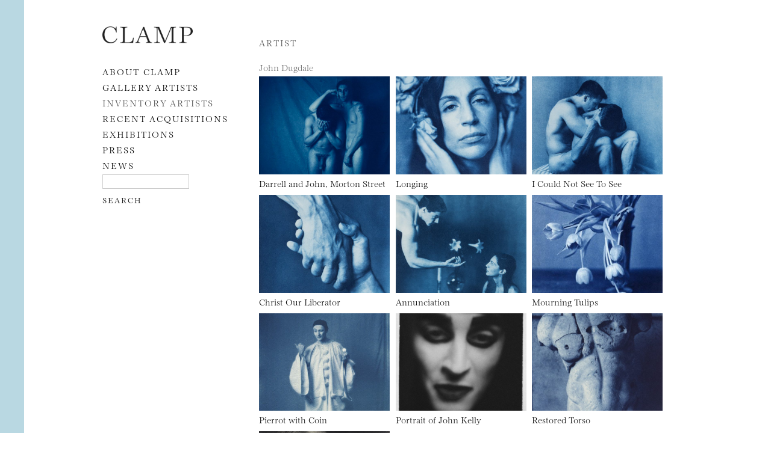

--- FILE ---
content_type: text/html; charset=UTF-8
request_url: https://clampart.com/2012/02/john-dugdale-b-1960/
body_size: 10492
content:
<!DOCTYPE html>
<!--[if IE 6]>
<html id="ie6" lang="en-US">
<![endif]-->
<!--[if IE 7]>
<html id="ie7" lang="en-US">
<![endif]-->
<!--[if IE 8]>
<html id="ie8" lang="en-US">
<![endif]-->
<!--[if !(IE 6) | !(IE 7) | !(IE 8)  ]><!-->
<html lang="en-US">
<!--<![endif]-->
<head>
<meta charset="UTF-8" />
<meta name="viewport" content="width=device-width, initial-scale=1.0">
<meta name="google-site-verification" content="qMBCAd8Z1aCWTlLIAUiDuX43ryd63EvThSncXasDwhc" />
<title>John Dugdale | CLAMP</title>
<meta name="description" content="John Dugdale (b. 1960) has received world acclaim over the past few decades for his intimate, exquisitely sensitive photographs rendered in a variety " /><link rel="profile" href="http://gmpg.org/xfn/11" />
<link rel="shortcut icon" href="https://clampart.com/wp-content/themes/clampart2011/images/favico.ico" type="image/x-icon" />
<!-- fonts.com type embed -->
<!--<link type="text/css" rel="stylesheet" href="//fast.fonts.net/cssapi/ccc67bc6-046a-401f-bc7c-d1c615bd886c.css"/>-->
<!-- <script type="text/javascript" src="//fast.fonts.net/jsapi/ccc67bc6-046a-401f-bc7c-d1c615bd886c.js"></script> -->
<link rel="stylesheet" type="text/css" media="all" href="https://clampart.com/wp-content/themes/clampart2011/style.css" />
<link rel="stylesheet" type="text/css" media="all" href="https://clampart.com/wp-content/themes/clampart2011/style-new-1731949617.css" />
<link rel="stylesheet" type="text/css" media="all" href="https://clampart.com/wp-content/themes/clampart2011/swiper.min.css" />
<link rel="pingback" href="https://clampart.com/xmlrpc.php" />
<!--[if lt IE 9]>
<script src="https://clampart.com/wp-content/themes/clampart2011/js/html5.js" type="text/javascript"></script>
<![endif]-->
<script type="text/javascript" src="https://clampart.com/wp-content/themes/clampart2011/js/jquery-3.6.0.min.js"></script>
<script type="text/javascript" src="https://clampart.com/wp-content/themes/clampart2011/js/bigflannel.layout.1659378920.js"></script>
<script type="text/javascript" src="https://clampart.com/wp-content/themes/clampart2011/js/swiper.min.js"></script>
<script type="text/javascript" language="Javascript">
	jQuery(document).ready(function() {
		layoutConstructor();
	});
</script>
<meta property="og:site_name" content="CLAMP" /><meta property="og:type" content="website" /><meta property="og:title" content="John Dugdale" /><meta property="og:description" content="John Dugdale (b. 1960) has received world acclaim over the past few decades for his intimate, exquisitely sensitive photographs rendered in a variety of 19th-century printing processes that utilize the sun rather than electric means to transfer image to paper. Beginning as a successful commercial photographer, Dugdale turned solely to personal work after a life-altering stroke in 1993. Surviving a seven-month hospitalization during which he faced a battery of AIDS-related illnesses, a retinal infection ultimately left the artist nearly blind with only fifteen-percent peripheral vision in a single eye. Rather than feeling defeated by such an experience, the artist learned that accepting his impairment opened doorways to vast new opportunities. Dugdale’s images reveal a vision surpassing physical limitations." /><meta name="description" content="John Dugdale (b. 1960) has received world acclaim over the past few decades for his intimate, exquisitely sensitive photographs rendered in a variety of 19th-century printing processes that utilize the sun rather than electric means to transfer image to paper. Beginning as a successful commercial photographer, Dugdale turned solely to personal work after a life-altering stroke in 1993. Surviving a seven-month hospitalization during which he faced a battery of AIDS-related illnesses, a retinal infection ultimately left the artist nearly blind with only fifteen-percent peripheral vision in a single eye. Rather than feeling defeated by such an experience, the artist learned that accepting his impairment opened doorways to vast new opportunities. Dugdale’s images reveal a vision surpassing physical limitations." /><meta property="og:url" content="https://clampart.com/2012/02/john-dugdale-b-1960/" /><meta name="twitter:title" content="John Dugdale" /><meta name="twitter:description" content="John Dugdale (b. 1960) has received world acclaim over the past few decades for his intimate, exquisitely sensitive photographs rendered in a variety of 19th-century printing processes that utilize the sun rather than electric means to transfer image to paper. Beginning as a successful commercial photographer, Dugdale turned solely to personal work after a life-altering stroke in 1993. Surviving a seven-month hospitalization during which he faced a battery of AIDS-related illnesses, a retinal infection ultimately left the artist nearly blind with only fifteen-percent peripheral vision in a single eye. Rather than feeling defeated by such an experience, the artist learned that accepting his impairment opened doorways to vast new opportunities. Dugdale’s images reveal a vision surpassing physical limitations." /><meta property="og:image" content="https://clampart.com/wp-content/uploads/2013/12/Dugdale_They-have-left-us-443x550.jpg" /><meta property="og:image:width" content="443" /><meta property="og:image:height" content="550" /><meta name="twitter:image" content="https://clampart.com/wp-content/uploads/2013/12/Dugdale_They-have-left-us-443x550.jpg"><meta name="twitter:card" content="summary_large_image" /><meta name="twitter:site" content="@clampart" /><meta name="twitter:creator" content="@clampart" /><!-- schema for SEO -->
<script type="application/ld+json">
{
  "@context": "https://schema.org",
  "@type": "ArtGallery",
  "name": "ClampArt",
  "url": "https://clampart.com",
  "telephone": "(646) 230-0020",
  "email": "info@clampart.com",
  "description": "ClampArt represents a wide range of emerging and mid-career artists of all media with a specialization in photography. The gallery carries a large selection of modern and contemporary paintings, prints, and photographs from the early 20th century to the present.",
  "foundingDate": "2000",
  "address": {
    "@type": "PostalAddress",
    "streetAddress": "247 W 29th St",
    "addressLocality": "New York",
    "addressRegion": "NY",
    "postalCode": "10001",
    "addressCountry": "US"
  },
  "openingHoursSpecification": [
    {
      "@type": "OpeningHoursSpecification",
      "dayOfWeek": [
        "Saturday",
        "Tuesday",
        "Wednesday",
        "Thursday",
        "Friday"
      ],
      "opens": "10:00",
      "closes": "18:00"
    }
  ]
}
</script>

<meta name='robots' content='max-image-preview:large' />
<link rel='dns-prefetch' href='//www.googletagmanager.com' />
<link rel='dns-prefetch' href='//v0.wordpress.com' />
<link rel="alternate" type="application/rss+xml" title="CLAMP &raquo; Feed" href="https://clampart.com/feed/" />
<link rel="alternate" type="application/rss+xml" title="CLAMP &raquo; Comments Feed" href="https://clampart.com/comments/feed/" />
<link rel="alternate" title="oEmbed (JSON)" type="application/json+oembed" href="https://clampart.com/wp-json/oembed/1.0/embed?url=https%3A%2F%2Fclampart.com%2F2012%2F02%2Fjohn-dugdale-b-1960%2F" />
<link rel="alternate" title="oEmbed (XML)" type="text/xml+oembed" href="https://clampart.com/wp-json/oembed/1.0/embed?url=https%3A%2F%2Fclampart.com%2F2012%2F02%2Fjohn-dugdale-b-1960%2F&#038;format=xml" />
<style id='wp-img-auto-sizes-contain-inline-css' type='text/css'>
img:is([sizes=auto i],[sizes^="auto," i]){contain-intrinsic-size:3000px 1500px}
/*# sourceURL=wp-img-auto-sizes-contain-inline-css */
</style>
<style id='wp-emoji-styles-inline-css' type='text/css'>

	img.wp-smiley, img.emoji {
		display: inline !important;
		border: none !important;
		box-shadow: none !important;
		height: 1em !important;
		width: 1em !important;
		margin: 0 0.07em !important;
		vertical-align: -0.1em !important;
		background: none !important;
		padding: 0 !important;
	}
/*# sourceURL=wp-emoji-styles-inline-css */
</style>
<style id='classic-theme-styles-inline-css' type='text/css'>
/*! This file is auto-generated */
.wp-block-button__link{color:#fff;background-color:#32373c;border-radius:9999px;box-shadow:none;text-decoration:none;padding:calc(.667em + 2px) calc(1.333em + 2px);font-size:1.125em}.wp-block-file__button{background:#32373c;color:#fff;text-decoration:none}
/*# sourceURL=/wp-includes/css/classic-themes.min.css */
</style>
<link rel='stylesheet' id='wp-pagenavi-css' href='https://clampart.com/wp-content/plugins/wp-pagenavi/pagenavi-css.css?ver=2.70' type='text/css' media='all' />

<!-- Google tag (gtag.js) snippet added by Site Kit -->
<!-- Google Analytics snippet added by Site Kit -->
<script type="text/javascript" src="https://www.googletagmanager.com/gtag/js?id=GT-MBHW9FM" id="google_gtagjs-js" async></script>
<script type="text/javascript" id="google_gtagjs-js-after">
/* <![CDATA[ */
window.dataLayer = window.dataLayer || [];function gtag(){dataLayer.push(arguments);}
gtag("set","linker",{"domains":["clampart.com"]});
gtag("js", new Date());
gtag("set", "developer_id.dZTNiMT", true);
gtag("config", "GT-MBHW9FM");
 window._googlesitekit = window._googlesitekit || {}; window._googlesitekit.throttledEvents = []; window._googlesitekit.gtagEvent = (name, data) => { var key = JSON.stringify( { name, data } ); if ( !! window._googlesitekit.throttledEvents[ key ] ) { return; } window._googlesitekit.throttledEvents[ key ] = true; setTimeout( () => { delete window._googlesitekit.throttledEvents[ key ]; }, 5 ); gtag( "event", name, { ...data, event_source: "site-kit" } ); }; 
//# sourceURL=google_gtagjs-js-after
/* ]]> */
</script>
<link rel="https://api.w.org/" href="https://clampart.com/wp-json/" /><link rel="alternate" title="JSON" type="application/json" href="https://clampart.com/wp-json/wp/v2/posts/1559" /><link rel="EditURI" type="application/rsd+xml" title="RSD" href="https://clampart.com/xmlrpc.php?rsd" />
<meta name="generator" content="WordPress 6.9" />
<link rel="canonical" href="https://clampart.com/2012/02/john-dugdale-b-1960/" />
<link rel='shortlink' href='https://clampart.com/?p=1559' />
<meta name="generator" content="Site Kit by Google 1.168.0" /><link rel="icon" href="https://clampart.com/wp-content/uploads/2022/08/favicon.png" sizes="32x32" />
<link rel="icon" href="https://clampart.com/wp-content/uploads/2022/08/favicon.png" sizes="192x192" />
<link rel="apple-touch-icon" href="https://clampart.com/wp-content/uploads/2022/08/favicon.png" />
<meta name="msapplication-TileImage" content="https://clampart.com/wp-content/uploads/2022/08/favicon.png" />
		<style type="text/css" id="wp-custom-css">
			.swiper-container {
	width: 100% !important;
}		</style>
		<style id='global-styles-inline-css' type='text/css'>
:root{--wp--preset--aspect-ratio--square: 1;--wp--preset--aspect-ratio--4-3: 4/3;--wp--preset--aspect-ratio--3-4: 3/4;--wp--preset--aspect-ratio--3-2: 3/2;--wp--preset--aspect-ratio--2-3: 2/3;--wp--preset--aspect-ratio--16-9: 16/9;--wp--preset--aspect-ratio--9-16: 9/16;--wp--preset--color--black: #000000;--wp--preset--color--cyan-bluish-gray: #abb8c3;--wp--preset--color--white: #ffffff;--wp--preset--color--pale-pink: #f78da7;--wp--preset--color--vivid-red: #cf2e2e;--wp--preset--color--luminous-vivid-orange: #ff6900;--wp--preset--color--luminous-vivid-amber: #fcb900;--wp--preset--color--light-green-cyan: #7bdcb5;--wp--preset--color--vivid-green-cyan: #00d084;--wp--preset--color--pale-cyan-blue: #8ed1fc;--wp--preset--color--vivid-cyan-blue: #0693e3;--wp--preset--color--vivid-purple: #9b51e0;--wp--preset--gradient--vivid-cyan-blue-to-vivid-purple: linear-gradient(135deg,rgb(6,147,227) 0%,rgb(155,81,224) 100%);--wp--preset--gradient--light-green-cyan-to-vivid-green-cyan: linear-gradient(135deg,rgb(122,220,180) 0%,rgb(0,208,130) 100%);--wp--preset--gradient--luminous-vivid-amber-to-luminous-vivid-orange: linear-gradient(135deg,rgb(252,185,0) 0%,rgb(255,105,0) 100%);--wp--preset--gradient--luminous-vivid-orange-to-vivid-red: linear-gradient(135deg,rgb(255,105,0) 0%,rgb(207,46,46) 100%);--wp--preset--gradient--very-light-gray-to-cyan-bluish-gray: linear-gradient(135deg,rgb(238,238,238) 0%,rgb(169,184,195) 100%);--wp--preset--gradient--cool-to-warm-spectrum: linear-gradient(135deg,rgb(74,234,220) 0%,rgb(151,120,209) 20%,rgb(207,42,186) 40%,rgb(238,44,130) 60%,rgb(251,105,98) 80%,rgb(254,248,76) 100%);--wp--preset--gradient--blush-light-purple: linear-gradient(135deg,rgb(255,206,236) 0%,rgb(152,150,240) 100%);--wp--preset--gradient--blush-bordeaux: linear-gradient(135deg,rgb(254,205,165) 0%,rgb(254,45,45) 50%,rgb(107,0,62) 100%);--wp--preset--gradient--luminous-dusk: linear-gradient(135deg,rgb(255,203,112) 0%,rgb(199,81,192) 50%,rgb(65,88,208) 100%);--wp--preset--gradient--pale-ocean: linear-gradient(135deg,rgb(255,245,203) 0%,rgb(182,227,212) 50%,rgb(51,167,181) 100%);--wp--preset--gradient--electric-grass: linear-gradient(135deg,rgb(202,248,128) 0%,rgb(113,206,126) 100%);--wp--preset--gradient--midnight: linear-gradient(135deg,rgb(2,3,129) 0%,rgb(40,116,252) 100%);--wp--preset--font-size--small: 13px;--wp--preset--font-size--medium: 20px;--wp--preset--font-size--large: 36px;--wp--preset--font-size--x-large: 42px;--wp--preset--spacing--20: 0.44rem;--wp--preset--spacing--30: 0.67rem;--wp--preset--spacing--40: 1rem;--wp--preset--spacing--50: 1.5rem;--wp--preset--spacing--60: 2.25rem;--wp--preset--spacing--70: 3.38rem;--wp--preset--spacing--80: 5.06rem;--wp--preset--shadow--natural: 6px 6px 9px rgba(0, 0, 0, 0.2);--wp--preset--shadow--deep: 12px 12px 50px rgba(0, 0, 0, 0.4);--wp--preset--shadow--sharp: 6px 6px 0px rgba(0, 0, 0, 0.2);--wp--preset--shadow--outlined: 6px 6px 0px -3px rgb(255, 255, 255), 6px 6px rgb(0, 0, 0);--wp--preset--shadow--crisp: 6px 6px 0px rgb(0, 0, 0);}:where(.is-layout-flex){gap: 0.5em;}:where(.is-layout-grid){gap: 0.5em;}body .is-layout-flex{display: flex;}.is-layout-flex{flex-wrap: wrap;align-items: center;}.is-layout-flex > :is(*, div){margin: 0;}body .is-layout-grid{display: grid;}.is-layout-grid > :is(*, div){margin: 0;}:where(.wp-block-columns.is-layout-flex){gap: 2em;}:where(.wp-block-columns.is-layout-grid){gap: 2em;}:where(.wp-block-post-template.is-layout-flex){gap: 1.25em;}:where(.wp-block-post-template.is-layout-grid){gap: 1.25em;}.has-black-color{color: var(--wp--preset--color--black) !important;}.has-cyan-bluish-gray-color{color: var(--wp--preset--color--cyan-bluish-gray) !important;}.has-white-color{color: var(--wp--preset--color--white) !important;}.has-pale-pink-color{color: var(--wp--preset--color--pale-pink) !important;}.has-vivid-red-color{color: var(--wp--preset--color--vivid-red) !important;}.has-luminous-vivid-orange-color{color: var(--wp--preset--color--luminous-vivid-orange) !important;}.has-luminous-vivid-amber-color{color: var(--wp--preset--color--luminous-vivid-amber) !important;}.has-light-green-cyan-color{color: var(--wp--preset--color--light-green-cyan) !important;}.has-vivid-green-cyan-color{color: var(--wp--preset--color--vivid-green-cyan) !important;}.has-pale-cyan-blue-color{color: var(--wp--preset--color--pale-cyan-blue) !important;}.has-vivid-cyan-blue-color{color: var(--wp--preset--color--vivid-cyan-blue) !important;}.has-vivid-purple-color{color: var(--wp--preset--color--vivid-purple) !important;}.has-black-background-color{background-color: var(--wp--preset--color--black) !important;}.has-cyan-bluish-gray-background-color{background-color: var(--wp--preset--color--cyan-bluish-gray) !important;}.has-white-background-color{background-color: var(--wp--preset--color--white) !important;}.has-pale-pink-background-color{background-color: var(--wp--preset--color--pale-pink) !important;}.has-vivid-red-background-color{background-color: var(--wp--preset--color--vivid-red) !important;}.has-luminous-vivid-orange-background-color{background-color: var(--wp--preset--color--luminous-vivid-orange) !important;}.has-luminous-vivid-amber-background-color{background-color: var(--wp--preset--color--luminous-vivid-amber) !important;}.has-light-green-cyan-background-color{background-color: var(--wp--preset--color--light-green-cyan) !important;}.has-vivid-green-cyan-background-color{background-color: var(--wp--preset--color--vivid-green-cyan) !important;}.has-pale-cyan-blue-background-color{background-color: var(--wp--preset--color--pale-cyan-blue) !important;}.has-vivid-cyan-blue-background-color{background-color: var(--wp--preset--color--vivid-cyan-blue) !important;}.has-vivid-purple-background-color{background-color: var(--wp--preset--color--vivid-purple) !important;}.has-black-border-color{border-color: var(--wp--preset--color--black) !important;}.has-cyan-bluish-gray-border-color{border-color: var(--wp--preset--color--cyan-bluish-gray) !important;}.has-white-border-color{border-color: var(--wp--preset--color--white) !important;}.has-pale-pink-border-color{border-color: var(--wp--preset--color--pale-pink) !important;}.has-vivid-red-border-color{border-color: var(--wp--preset--color--vivid-red) !important;}.has-luminous-vivid-orange-border-color{border-color: var(--wp--preset--color--luminous-vivid-orange) !important;}.has-luminous-vivid-amber-border-color{border-color: var(--wp--preset--color--luminous-vivid-amber) !important;}.has-light-green-cyan-border-color{border-color: var(--wp--preset--color--light-green-cyan) !important;}.has-vivid-green-cyan-border-color{border-color: var(--wp--preset--color--vivid-green-cyan) !important;}.has-pale-cyan-blue-border-color{border-color: var(--wp--preset--color--pale-cyan-blue) !important;}.has-vivid-cyan-blue-border-color{border-color: var(--wp--preset--color--vivid-cyan-blue) !important;}.has-vivid-purple-border-color{border-color: var(--wp--preset--color--vivid-purple) !important;}.has-vivid-cyan-blue-to-vivid-purple-gradient-background{background: var(--wp--preset--gradient--vivid-cyan-blue-to-vivid-purple) !important;}.has-light-green-cyan-to-vivid-green-cyan-gradient-background{background: var(--wp--preset--gradient--light-green-cyan-to-vivid-green-cyan) !important;}.has-luminous-vivid-amber-to-luminous-vivid-orange-gradient-background{background: var(--wp--preset--gradient--luminous-vivid-amber-to-luminous-vivid-orange) !important;}.has-luminous-vivid-orange-to-vivid-red-gradient-background{background: var(--wp--preset--gradient--luminous-vivid-orange-to-vivid-red) !important;}.has-very-light-gray-to-cyan-bluish-gray-gradient-background{background: var(--wp--preset--gradient--very-light-gray-to-cyan-bluish-gray) !important;}.has-cool-to-warm-spectrum-gradient-background{background: var(--wp--preset--gradient--cool-to-warm-spectrum) !important;}.has-blush-light-purple-gradient-background{background: var(--wp--preset--gradient--blush-light-purple) !important;}.has-blush-bordeaux-gradient-background{background: var(--wp--preset--gradient--blush-bordeaux) !important;}.has-luminous-dusk-gradient-background{background: var(--wp--preset--gradient--luminous-dusk) !important;}.has-pale-ocean-gradient-background{background: var(--wp--preset--gradient--pale-ocean) !important;}.has-electric-grass-gradient-background{background: var(--wp--preset--gradient--electric-grass) !important;}.has-midnight-gradient-background{background: var(--wp--preset--gradient--midnight) !important;}.has-small-font-size{font-size: var(--wp--preset--font-size--small) !important;}.has-medium-font-size{font-size: var(--wp--preset--font-size--medium) !important;}.has-large-font-size{font-size: var(--wp--preset--font-size--large) !important;}.has-x-large-font-size{font-size: var(--wp--preset--font-size--x-large) !important;}
/*# sourceURL=global-styles-inline-css */
</style>
</head>

<body class="wp-singular post-template-default single single-post postid-1559 single-format-standard wp-theme-clampart2011">

<div id="left-line"></div>
<!--- <div id="right-line"></div> -->

<div id="page" class="hfeed">

	<a class="skip-link screen-reader-text" href="#content">Skip to content</a>

	<div id="main">

	<div id="secondary" class="widget-area">

		<header id="branding">
			<div id="nav-icon">
				<img alt="navigation" src="https://clampart.com/wp-content/themes/clampart2011/images/bars.svg" width="1536" height="1280" />
			</div>
							<hgroup>
					<a href="https://clampart.com/" title="CLAMP" rel="home"><img id="logo-image-header" src="https://clampart.com/wp-content/themes/clampart2011/images/Clamp_Logo_Black-2022-800.png" alt="ClampArt" width="800" height="150" /></a>
				</hgroup>
						<nav id="access" aria-label="Main Navigation">
				<div class="menu-main-menu-01-container"><ul id="menu-main-menu-01" class="menu"><li id="menu-item-88" class="menu-item menu-item-type-post_type menu-item-object-page menu-item-88"><a href="https://clampart.com/about/">About CLAMP</a></li>
<li id="menu-item-57326" class="menu-item menu-item-type-taxonomy menu-item-object-category menu-item-57326"><a href="https://clampart.com/category/type/artists/gallery-artist/">Gallery Artists</a></li>
<li id="menu-item-57327" class="menu-item menu-item-type-taxonomy menu-item-object-category current-post-ancestor current-menu-parent current-post-parent menu-item-57327"><a href="https://clampart.com/category/type/artists/artist-in-inventory/">Inventory Artists</a></li>
<li id="menu-item-98545" class="menu-item menu-item-type-taxonomy menu-item-object-category menu-item-98545"><a href="https://clampart.com/category/type/artwork/inventory/">RECENT ACQUISITIONS</a></li>
<li id="menu-item-344" class="menu-item menu-item-type-taxonomy menu-item-object-category menu-item-344"><a href="https://clampart.com/category/type/exhibitions/">EXHIBITIONS</a></li>
<li id="menu-item-346" class="menu-item menu-item-type-taxonomy menu-item-object-category menu-item-346"><a href="https://clampart.com/category/type/press/">PRESS</a></li>
<li id="menu-item-345" class="menu-item menu-item-type-taxonomy menu-item-object-category menu-item-345"><a href="https://clampart.com/category/type/blog/">NEWS</a></li>
</ul></div>				<aside id="text-2" class="widget widget_text">			<div class="textwidget"><form role="search" method="get" id="searchform" action="https://clampart.com" >
<div>
<label for="s">
        <span class="screen-reader-text">Search</span>
</label>
<input type="text" value="" name="s" id="s" /><br />
<input type="submit" id="searchsubmit" value="Search" />
</div>
</form>
</div>
		</aside>			</nav><!-- #access -->
		</header><!-- #branding -->

		
	</div><!-- #secondary .widget-area -->

    <script type="text/javascript" language="Javascript">
      jQuery(document).ready(function() {
        //console.log ('document ready');
        // set up swiper
        var imageSwiper;
        var hash = window.location.hash;
        var hashNumber;
        var swiperPosition;
        var popstateStatus = false;
        //console.log ('current hash ' + hash);
        setUpSwiper();
        if (hash == '#thumbnails') {
          //console.log ('url already #thumbnails');
        } else if (hash.substr(1).length > 0) {
          //console.log ('url a point in slideshow');
          jQuery('.thumbnail-container').css('display','none');
          jQuery('.swiper-container, .back-to-thumbnails').css('display','block');
          imageSwiper.update();
          imageSwiper.slideTo(Number(hash.substr(1)));
          history.pushState(null, null, '#' + Number(hash.substr(1)));
        } else {
          //console.log ('url nothing adding #thumbnails');
          history.replaceState(null, null, '#thumbnails');
        }
        function setUpSwiper () {
          imageSwiper = new Swiper('.swiper-container', {
            spaceBetween: 50,
            initialSlide: 0,
            pagination: {
              el: '.swiper-pagination',
              type: 'fraction',
            },
            navigation: {
              nextEl: '.swiper-button-next',
              prevEl: '.swiper-button-prev',
            }
          });
          imageSwiper.on('slideChange', function () {
            //console.log('slide changed');
            if (popstateStatus) {
              popstateStatus = false;
            } else {
              history.pushState(null, null, '#' + imageSwiper.activeIndex);
            }
          });
        }
        // add a back forward button detector
        window.addEventListener('popstate', function(e) {
          //console.log ('popstate event');
          // read current URL hash fragment
          hash = window.location.hash;
          //console.log('hash ' + hash);
          hashNumber = hash.substr(1);
          //console.log('hashNumber ' + hashNumber);
          // test for #thumbnails
          if (hash == '#thumbnails' ) {
            jQuery('.swiper-container, .back-to-thumbnails').css('display','none');
            jQuery('.thumbnail-container').css('display','block');
          } else {
            //console.log ('back or forward clicked');
            // set the popstate status variable for the onslidechange function
            popstateStatus = true;
            if (jQuery('.swiper-container').css('display') == 'none') {
              jQuery('.thumbnail-container').css('display','none');
              jQuery('.swiper-container, .back-to-thumbnails').css('display','block');
              imageSwiper.update();
              imageSwiper.slideTo(hashNumber);
            } else {
              imageSwiper.slideTo(hashNumber);
            }
          }
        });
        // set up thumbs to show swiper
        jQuery('.thumbnail-container a').click(function() {
          //console.log ('thumbnail clicked');
          jQuery('.thumbnail-container').css('display','none');
          jQuery('.swiper-container, .back-to-thumbnails').css('display','block');
          var swiperPosition = jQuery('.thumbnail-container a').index(this);
          //console.log ('swiperPosition ', swiperPosition);
          imageSwiper.update();
          imageSwiper.slideTo(swiperPosition);
          history.replaceState(null, null, '#' + swiperPosition);
          window.scrollTo(0,0);
          event.preventDefault();
        });
        jQuery('.back-to-thumbnails a').click(function() {
          //console.log ('back to thumbnails clicked');
          jQuery('.swiper-container, .back-to-thumbnails').css('display','none');
          jQuery('.thumbnail-container').css('display','block');
          history.pushState(null, null, '#thumbnails');
          event.preventDefault();
        });
      });
    </script>

		<div id="primary">
			<div id="content" role="main">

			<h2 class="title-caps">ARTIST</h2>

			
				<article id="post-1559" class="post-1559 post type-post status-publish format-standard has-post-thumbnail hentry category-a-f category-artist-in-inventory category-john-dugdale">

					<header class="page-header">
						<h1 class="entry-title">John Dugdale</h1>
					</header><!-- .entry-header -->

					
          
                                                      <div class="thumbnail-container">
                  <ul>
                                                                <li>
                        <a href="https://clampart.com/2025/07/darrell-and-john-morton-street/dugdale_darrell-and-john-morton-st-1200/">
                          <img width="640" height="480" src="https://clampart.com/wp-content/uploads/2025/07/Dugdale_Darrell-and-John-Morton-St-1200-640x480.jpg?theia_smart_thumbnails_file_version=2" class="attachment-cropped size-cropped wp-post-image" alt="Two nude figures stand close; one covers his face while the other rests a hand gently on his head." title="Click for sizes / editions / prices." decoding="async" loading="lazy" />                          <div class="entry-title">Darrell and John, Morton Street</div>
                        </a>
                      </li>
                                                                <li>
                        <a href="https://clampart.com/2024/02/longing-2/dugdale_longing-980/">
                          <img width="640" height="480" src="https://clampart.com/wp-content/uploads/2024/02/Dugdale_Longing-980-640x480.jpg?theia_smart_thumbnails_file_version=2" class="attachment-cropped size-cropped wp-post-image" alt="This is a cyanotype of a woman with flowers in her hair." title="Click for sizes / editions / prices." decoding="async" loading="lazy" />                          <div class="entry-title">Longing</div>
                        </a>
                      </li>
                                                                <li>
                        <a href="https://clampart.com/2024/02/i-could-not-see-to-see/dugdale_i-could-not-see-to-see-980/">
                          <img width="640" height="480" src="https://clampart.com/wp-content/uploads/2024/02/Dugdale_I-Could-Not-See-to-See-980-640x480.jpg" class="attachment-cropped size-cropped wp-post-image" alt="This is a cyanotype of two nude men seated and embracing." title="Click for sizes / editions / prices." decoding="async" loading="lazy" />                          <div class="entry-title">I Could Not See To See</div>
                        </a>
                      </li>
                                                                <li>
                        <a href="https://clampart.com/2024/02/christ-our-liberator/dugdale_christ-our-liberator-980/">
                          <img width="640" height="480" src="https://clampart.com/wp-content/uploads/2024/02/Dugdale_Christ-Our-Liberator-980-640x480.jpg" class="attachment-cropped size-cropped wp-post-image" alt="This is a cyanotype of two hands shaking against a plain backdrop." title="Click for sizes / editions / prices." decoding="async" loading="lazy" />                          <div class="entry-title">Christ Our Liberator</div>
                        </a>
                      </li>
                                                                <li>
                        <a href="https://clampart.com/2024/02/annunciation/dugdale_annunciation-980/">
                          <img width="640" height="480" src="https://clampart.com/wp-content/uploads/2024/02/Dugdale_Annunciation-980-640x480.jpg?theia_smart_thumbnails_file_version=2" class="attachment-cropped size-cropped wp-post-image" alt="This is a cyanotype of a nude man gesturing towards a seated nude woman." title="Click for sizes / editions / prices." decoding="async" loading="lazy" />                          <div class="entry-title">Annunciation</div>
                        </a>
                      </li>
                                                                <li>
                        <a href="https://clampart.com/2018/06/mourning-tulips/screen-shot-2018-06-28-at-3-30-31-pm/">
                          <img width="640" height="480" src="https://clampart.com/wp-content/uploads/2018/06/Screen-Shot-2018-06-28-at-3.30.31-PM-640x480.png" class="attachment-cropped size-cropped wp-post-image" alt="This is a cyanotype print of drooping tulips in a vase on a tabletop." title="Click for sizes / editions / prices." decoding="async" loading="lazy" />                          <div class="entry-title">Mourning Tulips</div>
                        </a>
                      </li>
                                                                <li>
                        <a href="https://clampart.com/2012/02/pierrot-with-coin/dugdale_pierrot_with_coin_cropped-980/">
                          <img width="640" height="480" src="https://clampart.com/wp-content/uploads/2012/02/Dugdale_Pierrot_with_Coin_cropped-980-640x480.jpg?theia_smart_thumbnails_file_version=2" class="attachment-cropped size-cropped wp-post-image" alt="John Dugdale, Pierrot with Coin" title="Click for sizes / editions / prices." decoding="async" loading="lazy" />                          <div class="entry-title">Pierrot with Coin</div>
                        </a>
                      </li>
                                                                <li>
                        <a href="https://clampart.com/2012/02/portrait-of-john-kelly/dugdale_portrait-of-john-ke/">
                          <img width="640" height="480" src="https://clampart.com/wp-content/uploads/2015/05/Dugdale_Portrait-of-John-Ke-640x480.jpg" class="attachment-cropped size-cropped wp-post-image" alt="John Dugdale, Portrait of John Kelly" title="Click for sizes / editions / prices." decoding="async" loading="lazy" />                          <div class="entry-title">Portrait of John Kelly</div>
                        </a>
                      </li>
                                                                <li>
                        <a href="https://clampart.com/1999/10/the-restored-torso/dugdale-john_restored-torso_cropped_980/">
                          <img width="640" height="480" src="https://clampart.com/wp-content/uploads/1999/10/Dugdale-John_Restored-Torso_cropped_980-640x480.jpg" class="attachment-cropped size-cropped wp-post-image" alt="Dugdale, John_Restored Torso_cropped_980" title="Click for sizes / editions / prices." decoding="async" loading="lazy" />                          <div class="entry-title">Restored Torso</div>
                        </a>
                      </li>
                                                                <li>
                        <a href="https://clampart.com/1998/10/the-artists-mother/dugdale-john_the-artists-mother_cropped_980/">
                          <img width="640" height="480" src="https://clampart.com/wp-content/uploads/1998/10/Dugdale-John_The-Artists-Mother_cropped_980-640x480.jpg" class="attachment-cropped size-cropped wp-post-image" alt="Dugdale, John_The Artist&#039;s Mother_cropped_980" title="Click for sizes / editions / prices." decoding="async" loading="lazy" />                          <div class="entry-title">The Artist&#8217;s Mother</div>
                        </a>
                      </li>
                                      </ul>
                </div>
                          
                                                    <div class="swiper-container">
                <ul class="swiper-wrapper">
                                                                                  <li class="swiper-slide" data-hash="0">
                        <a href="https://clampart.com/2025/07/darrell-and-john-morton-street/dugdale_darrell-and-john-morton-st-1200/">
                          <img width="428" height="550" src="https://clampart.com/wp-content/uploads/2025/07/Dugdale_Darrell-and-John-Morton-St-1200-428x550.jpg?theia_smart_thumbnails_file_version=2" class="attachment-medium size-medium wp-post-image" alt="Two nude figures stand close; one covers his face while the other rests a hand gently on his head." title="Click for sizes / editions / prices." decoding="async" loading="lazy" srcset="https://clampart.com/wp-content/uploads/2025/07/Dugdale_Darrell-and-John-Morton-St-1200-428x550.jpg?theia_smart_thumbnails_file_version=2 428w, https://clampart.com/wp-content/uploads/2025/07/Dugdale_Darrell-and-John-Morton-St-1200-763x980.jpg?theia_smart_thumbnails_file_version=2 763w, https://clampart.com/wp-content/uploads/2025/07/Dugdale_Darrell-and-John-Morton-St-1200-78x100.jpg?theia_smart_thumbnails_file_version=2 78w, https://clampart.com/wp-content/uploads/2025/07/Dugdale_Darrell-and-John-Morton-St-1200-768x987.jpg?theia_smart_thumbnails_file_version=2 768w, https://clampart.com/wp-content/uploads/2025/07/Dugdale_Darrell-and-John-Morton-St-1200.jpg 934w" sizes="auto, (max-width: 428px) 100vw, 428px" />                          <div class="entry-title">Darrell and John, Morton Street <span class="info-button">&#x24D8;</span></div>
                        </a>
                      </li>
                                                                                                          <li class="swiper-slide" data-hash="1">
                        <a href="https://clampart.com/2024/02/longing-2/dugdale_longing-980/">
                          <img width="430" height="550" src="https://clampart.com/wp-content/uploads/2024/02/Dugdale_Longing-980-430x550.jpg?theia_smart_thumbnails_file_version=2" class="attachment-medium size-medium wp-post-image" alt="This is a cyanotype of a woman with flowers in her hair." title="Click for sizes / editions / prices." decoding="async" loading="lazy" srcset="https://clampart.com/wp-content/uploads/2024/02/Dugdale_Longing-980-430x550.jpg?theia_smart_thumbnails_file_version=2 430w, https://clampart.com/wp-content/uploads/2024/02/Dugdale_Longing-980-78x100.jpg?theia_smart_thumbnails_file_version=2 78w, https://clampart.com/wp-content/uploads/2024/02/Dugdale_Longing-980.jpg 766w" sizes="auto, (max-width: 430px) 100vw, 430px" />                          <div class="entry-title">Longing <span class="info-button">&#x24D8;</span></div>
                        </a>
                      </li>
                                                                                                          <li class="swiper-slide" data-hash="2">
                        <a href="https://clampart.com/2024/02/i-could-not-see-to-see/dugdale_i-could-not-see-to-see-980/">
                          <img width="430" height="550" src="https://clampart.com/wp-content/uploads/2024/02/Dugdale_I-Could-Not-See-to-See-980-430x550.jpg" class="attachment-medium size-medium wp-post-image" alt="This is a cyanotype of two nude men seated and embracing." title="Click for sizes / editions / prices." decoding="async" loading="lazy" srcset="https://clampart.com/wp-content/uploads/2024/02/Dugdale_I-Could-Not-See-to-See-980-430x550.jpg 430w, https://clampart.com/wp-content/uploads/2024/02/Dugdale_I-Could-Not-See-to-See-980-78x100.jpg 78w, https://clampart.com/wp-content/uploads/2024/02/Dugdale_I-Could-Not-See-to-See-980.jpg 766w" sizes="auto, (max-width: 430px) 100vw, 430px" />                          <div class="entry-title">I Could Not See To See <span class="info-button">&#x24D8;</span></div>
                        </a>
                      </li>
                                                                                                          <li class="swiper-slide" data-hash="3">
                        <a href="https://clampart.com/2024/02/christ-our-liberator/dugdale_christ-our-liberator-980/">
                          <img width="422" height="550" src="https://clampart.com/wp-content/uploads/2024/02/Dugdale_Christ-Our-Liberator-980-422x550.jpg" class="attachment-medium size-medium wp-post-image" alt="This is a cyanotype of two hands shaking against a plain backdrop." title="Click for sizes / editions / prices." decoding="async" loading="lazy" srcset="https://clampart.com/wp-content/uploads/2024/02/Dugdale_Christ-Our-Liberator-980-422x550.jpg 422w, https://clampart.com/wp-content/uploads/2024/02/Dugdale_Christ-Our-Liberator-980-77x100.jpg 77w, https://clampart.com/wp-content/uploads/2024/02/Dugdale_Christ-Our-Liberator-980.jpg 752w" sizes="auto, (max-width: 422px) 100vw, 422px" />                          <div class="entry-title">Christ Our Liberator <span class="info-button">&#x24D8;</span></div>
                        </a>
                      </li>
                                                                                                          <li class="swiper-slide" data-hash="4">
                        <a href="https://clampart.com/2024/02/annunciation/dugdale_annunciation-980/">
                          <img width="425" height="550" src="https://clampart.com/wp-content/uploads/2024/02/Dugdale_Annunciation-980-425x550.jpg?theia_smart_thumbnails_file_version=2" class="attachment-medium size-medium wp-post-image" alt="This is a cyanotype of a nude man gesturing towards a seated nude woman." title="Click for sizes / editions / prices." decoding="async" loading="lazy" srcset="https://clampart.com/wp-content/uploads/2024/02/Dugdale_Annunciation-980-425x550.jpg?theia_smart_thumbnails_file_version=2 425w, https://clampart.com/wp-content/uploads/2024/02/Dugdale_Annunciation-980-77x100.jpg?theia_smart_thumbnails_file_version=2 77w, https://clampart.com/wp-content/uploads/2024/02/Dugdale_Annunciation-980.jpg 757w" sizes="auto, (max-width: 425px) 100vw, 425px" />                          <div class="entry-title">Annunciation <span class="info-button">&#x24D8;</span></div>
                        </a>
                      </li>
                                                                                                          <li class="swiper-slide" data-hash="5">
                        <a href="https://clampart.com/2018/06/mourning-tulips/screen-shot-2018-06-28-at-3-30-31-pm/">
                          <img width="436" height="550" src="https://clampart.com/wp-content/uploads/2018/06/Screen-Shot-2018-06-28-at-3.30.31-PM-436x550.png" class="attachment-medium size-medium wp-post-image" alt="This is a cyanotype print of drooping tulips in a vase on a tabletop." title="Click for sizes / editions / prices." decoding="async" loading="lazy" srcset="https://clampart.com/wp-content/uploads/2018/06/Screen-Shot-2018-06-28-at-3.30.31-PM-436x550.png 436w, https://clampart.com/wp-content/uploads/2018/06/Screen-Shot-2018-06-28-at-3.30.31-PM-79x100.png 79w, https://clampart.com/wp-content/uploads/2018/06/Screen-Shot-2018-06-28-at-3.30.31-PM-768x969.png 768w, https://clampart.com/wp-content/uploads/2018/06/Screen-Shot-2018-06-28-at-3.30.31-PM.png 777w" sizes="auto, (max-width: 436px) 100vw, 436px" />                          <div class="entry-title">Mourning Tulips <span class="info-button">&#x24D8;</span></div>
                        </a>
                      </li>
                                                                                                          <li class="swiper-slide" data-hash="6">
                        <a href="https://clampart.com/2012/02/pierrot-with-coin/dugdale_pierrot_with_coin_cropped-980/">
                          <img width="436" height="550" src="https://clampart.com/wp-content/uploads/2012/02/Dugdale_Pierrot_with_Coin_cropped-980-436x550.jpg?theia_smart_thumbnails_file_version=2" class="attachment-medium size-medium wp-post-image" alt="John Dugdale, Pierrot with Coin" title="Click for sizes / editions / prices." decoding="async" loading="lazy" srcset="https://clampart.com/wp-content/uploads/2012/02/Dugdale_Pierrot_with_Coin_cropped-980-436x550.jpg?theia_smart_thumbnails_file_version=2 436w, https://clampart.com/wp-content/uploads/2012/02/Dugdale_Pierrot_with_Coin_cropped-980-79x100.jpg?theia_smart_thumbnails_file_version=2 79w, https://clampart.com/wp-content/uploads/2012/02/Dugdale_Pierrot_with_Coin_cropped-980-768x970.jpg?theia_smart_thumbnails_file_version=2 768w, https://clampart.com/wp-content/uploads/2012/02/Dugdale_Pierrot_with_Coin_cropped-980.jpg 776w" sizes="auto, (max-width: 436px) 100vw, 436px" />                          <div class="entry-title">Pierrot with Coin <span class="info-button">&#x24D8;</span></div>
                        </a>
                      </li>
                                                                                                          <li class="swiper-slide" data-hash="7">
                        <a href="https://clampart.com/2012/02/portrait-of-john-kelly/dugdale_portrait-of-john-ke/">
                          <img width="407" height="550" src="https://clampart.com/wp-content/uploads/2015/05/Dugdale_Portrait-of-John-Ke-407x550.jpg" class="attachment-medium size-medium wp-post-image" alt="John Dugdale, Portrait of John Kelly" title="Click for sizes / editions / prices." decoding="async" loading="lazy" srcset="https://clampart.com/wp-content/uploads/2015/05/Dugdale_Portrait-of-John-Ke-407x550.jpg 407w, https://clampart.com/wp-content/uploads/2015/05/Dugdale_Portrait-of-John-Ke-74x100.jpg 74w, https://clampart.com/wp-content/uploads/2015/05/Dugdale_Portrait-of-John-Ke.jpg 726w" sizes="auto, (max-width: 407px) 100vw, 407px" />                          <div class="entry-title">Portrait of John Kelly <span class="info-button">&#x24D8;</span></div>
                        </a>
                      </li>
                                                                                                          <li class="swiper-slide" data-hash="8">
                        <a href="https://clampart.com/1999/10/the-restored-torso/dugdale-john_restored-torso_cropped_980/">
                          <img width="431" height="550" src="https://clampart.com/wp-content/uploads/1999/10/Dugdale-John_Restored-Torso_cropped_980-431x550.jpg" class="attachment-medium size-medium wp-post-image" alt="Dugdale, John_Restored Torso_cropped_980" title="Click for sizes / editions / prices." decoding="async" loading="lazy" srcset="https://clampart.com/wp-content/uploads/1999/10/Dugdale-John_Restored-Torso_cropped_980-431x550.jpg 431w, https://clampart.com/wp-content/uploads/1999/10/Dugdale-John_Restored-Torso_cropped_980-767x980.jpg 767w, https://clampart.com/wp-content/uploads/1999/10/Dugdale-John_Restored-Torso_cropped_980-78x100.jpg 78w, https://clampart.com/wp-content/uploads/1999/10/Dugdale-John_Restored-Torso_cropped_980-768x981.jpg 768w, https://clampart.com/wp-content/uploads/1999/10/Dugdale-John_Restored-Torso_cropped_980.jpg 980w" sizes="auto, (max-width: 431px) 100vw, 431px" />                          <div class="entry-title">Restored Torso <span class="info-button">&#x24D8;</span></div>
                        </a>
                      </li>
                                                                                                          <li class="swiper-slide" data-hash="9">
                        <a href="https://clampart.com/1998/10/the-artists-mother/dugdale-john_the-artists-mother_cropped_980/">
                          <img width="436" height="550" src="https://clampart.com/wp-content/uploads/1998/10/Dugdale-John_The-Artists-Mother_cropped_980-436x550.jpg" class="attachment-medium size-medium wp-post-image" alt="Dugdale, John_The Artist&#039;s Mother_cropped_980" title="Click for sizes / editions / prices." decoding="async" loading="lazy" srcset="https://clampart.com/wp-content/uploads/1998/10/Dugdale-John_The-Artists-Mother_cropped_980-436x550.jpg 436w, https://clampart.com/wp-content/uploads/1998/10/Dugdale-John_The-Artists-Mother_cropped_980-776x980.jpg 776w, https://clampart.com/wp-content/uploads/1998/10/Dugdale-John_The-Artists-Mother_cropped_980-79x100.jpg 79w, https://clampart.com/wp-content/uploads/1998/10/Dugdale-John_The-Artists-Mother_cropped_980-768x969.jpg 768w, https://clampart.com/wp-content/uploads/1998/10/Dugdale-John_The-Artists-Mother_cropped_980.jpg 980w" sizes="auto, (max-width: 436px) 100vw, 436px" />                          <div class="entry-title">The Artist&#8217;s Mother <span class="info-button">&#x24D8;</span></div>
                        </a>
                      </li>
                                                          </ul>
              
                <!-- Add Pagination -->
                <div class="swiper-pagination"></div>
                <!-- Add Arrows -->
                <div class="swiper-button-next"></div>
                <div class="swiper-button-prev"></div>
              </div>
            <!-- Add back to thumbnails -->
            <div class="back-to-thumbnails entry-meta">
              <a href="#">BACK TO THUMBNAILS</a>
            </div>
            <div class="clear-both"></div>
            
					<div class="entry-content">
						<p>John Dugdale (b. 1960) has received world acclaim over the past few decades for his intimate, exquisitely sensitive photographs rendered in a variety of 19th-century printing processes that utilize the sun rather than electric means to transfer image to paper. Beginning as a successful commercial photographer, Dugdale turned solely to personal work after a life-altering stroke in 1993. Surviving a seven-month hospitalization during which he faced a battery of AIDS-related illnesses, a retinal infection ultimately left the artist nearly blind with only fifteen-percent peripheral vision in a single eye. Rather than feeling defeated by such an experience, the artist learned that accepting his impairment opened doorways to vast new opportunities. Dugdale’s images reveal a vision surpassing physical limitations.</p>
											</div><!-- .entry-content -->

					<footer class="entry-meta">
						
						
					</footer><!-- .entry-meta -->

				</article><!-- #post-1559 -->

			
			<!-- ADDITIONAL LOOPS - exhibitions, press, publications, blog  -->

      
			<!-- series -->
									
			<div class="clear-both"></div>

			<!-- exhibitions -->
										<div class="separator"></div>
				<h3 class="title-caps">Exhibitions</h3>
										<article class="post-with-thumbnail post-41802 post type-post status-publish format-standard has-post-thumbnail hentry category-2005-2000 category-behold-the-lamb-of-god category-john-dugdale category-past">
					<div class="entry-thumbnail"><a href="https://clampart.com/2005/05/behold-the-lamb-of-god/">
          					 <img class="wp-post-image" alt="This is a sepia-toned black-and-white photograph in an arched mat of two feet and two palm leaves." src="https://clampart.com/wp-content/uploads/2015/08/Dugdale_Ascension-84x100.jpg" width="84" height="100" loading="lazy" /></a></div>
					<div class="entry-title"><a href="https://clampart.com/2005/05/behold-the-lamb-of-god/">Behold the Lamb of God</a></div>
					<div class="entry-excerpt">
						<p>May 12 – June 18, 2005</p>
					</div>
				</article>
			
			<div class="clear-both"></div>

			<!-- press releases -->
										<div class="separator"></div>
				<h3 class="title-caps">Press Releases</h3>
										<article class="post-21857 post type-post status-publish format-standard hentry category-dan-estabrook category-john-dugdale category-marc-yankus category-release category-sally-mann">
					<div class="entry-title"><a href="https://clampart.com/2006/06/its-very-difficult-to-keep-the-line-between-the-past-and-the-present-you-know-what-i-mean/">&#8220;It&#8217;s Very Difficult to Keep the Line Between the Past and the Present. You Know What I Mean?&#8221;</a></div>
				</article>
							<article class="post-41781 post type-post status-publish format-standard hentry category-behold-the-lamb-of-god category-john-dugdale category-release">
					<div class="entry-title"><a href="https://clampart.com/2005/05/john-dugdale-behold-the-lamb-of-god/">&#8220;John Dugdale: Behold the Lamb of God&#8221;</a></div>
				</article>
							<article class="post-80933 post type-post status-publish format-standard hentry category-arthur-tress category-bill-jacobson category-boys-of-summer category-brian-finke category-bruce-cratsley category-duane-michals category-george-platt-lynes category-horst-p-horst category-jack-pierson category-john-dugdale category-jojo-whilden category-mel-roberts category-nan-goldin category-pajama category-paul-meleschnig category-release category-robert-flynt category-robert-giard category-robert-mapplethorpe category-vincent-cianni">
					<div class="entry-title"><a href="https://clampart.com/2003/06/boys-of-summer-photographs-of-and-about-men/">&#8220;Boys of Summer | Photographs of and about Men&#8221;</a></div>
				</article>
			
			<!-- press coverage -->
									
			<!-- blog posts-->
									
			<!-- publications -->
										<div class="separator"></div>
				<h4 class="title-caps">Publications</h4>
										<article class="post-40524 post type-post status-publish format-standard hentry category-book category-john-dugdale">
					<div class="entry-title"><a href="https://clampart.com/2015/08/john-dugdale-lifes-evening-hour/">John Dugdale | <em>Life&#8217;s Evening Hour</em></a></div>
				</article>
			

			</div><!-- #content -->
		</div><!-- #primary -->


	</div><!-- #main -->

	<footer id="colophon">

		

<aside class="share">
	<h4SHARE</h4>
	<ul>
    <li><a href="http://www.facebook.com/sharer.php?u=https%3A%2F%2Fclampart.com%2F2012%2F02%2Fjohn-dugdale-b-1960" target="_blank" rel="noopener noreferrer"><span class="icon-facebook"><span class="screen-reader-text">Share this page on Facebook</span></span></a>
		</li>
    <li><a href="http://twitter.com/share?url=https%3A%2F%2Fclampart.com%2F2012%2F02%2Fjohn-dugdale-b-1960" target="_blank" rel="noopener noreferrer"><span class="icon-twitter"><span class="screen-reader-text">Share this page on Twitter</span></span></a>
		</li>
		<li><a href="https://www.linkedin.com/shareArticle?url=https%3A%2F%2Fclampart.com%2F2012%2F02%2Fjohn-dugdale-b-1960" target="_blank" rel="noopener noreferrer"><span class="icon-linkedin"><span class="screen-reader-text">Share this page on LinkedIN</span></span></a>
		</li>
		<li><a href="http://pinterest.com/pin/create/link/?url=https%3A%2F%2Fclampart.com%2F2012%2F02%2Fjohn-dugdale-b-1960" target="_blank" rel="noopener noreferrer"><span class="icon-pinterest"><span class="screen-reader-text">Share this page on Pinterest</span></span></a>
		</li>
		<li><a href="http://www.tumblr.com/share/link?url=https%3A%2F%2Fclampart.com%2F2012%2F02%2Fjohn-dugdale-b-1960" target="_blank" rel="noopener noreferrer"><span class="icon-tumblr"><span class="screen-reader-text">Share this page on Tumblr</span></span></a>
		</li>
	</ul>
</aside>

		<div id="footer-contact">

			<div class="logo-image-footer-div">
				<a href="https://clampart.com/" title="CLAMP" rel="home"><img id="logo-image-footer" src="https://clampart.com/wp-content/themes/clampart2011/images/Clamp_Logo_Black-2022-800.png" alt="The Clamp logo" title="Permalink to Clamp" width="800" height="150" /></a>
			</div>
			<div>
				<aside id="footer" class="widget widget_text">			<div class="textwidget"><a href="https://goo.gl/maps/4gKcSG2D3YF2">247 West 29th Street, Ground Floor
New York, NY  10001 [MAP]</a><br />
+1 646.230.0020<br />
<a href="mailto:info@clampart.com">info@clampart.com</a>
</div><!-- #footer-contact --></div>
		</aside>		  </div>
			<div id="footer-rights">
				<a href="/accessibility-statement-for-clampart-gallery/">Accessibility Statement</a><br />
				© 2001 ClampArt and respective owners.<br />
				All rights reserved. No part of this site may be reproduced in any manner without prior written consent.
			</div><!-- #footer-rights -->

	  </div>

	</footer><!-- #colophon -->
</div><!-- #page -->

<script type="speculationrules">
{"prefetch":[{"source":"document","where":{"and":[{"href_matches":"/*"},{"not":{"href_matches":["/wp-*.php","/wp-admin/*","/wp-content/uploads/*","/wp-content/*","/wp-content/plugins/*","/wp-content/themes/clampart2011/*","/*\\?(.+)"]}},{"not":{"selector_matches":"a[rel~=\"nofollow\"]"}},{"not":{"selector_matches":".no-prefetch, .no-prefetch a"}}]},"eagerness":"conservative"}]}
</script>
<script type="text/javascript" src="https://clampart.com/wp-includes/js/comment-reply.min.js?ver=6.9" id="comment-reply-js" async="async" data-wp-strategy="async" fetchpriority="low"></script>
<script id="wp-emoji-settings" type="application/json">
{"baseUrl":"https://s.w.org/images/core/emoji/17.0.2/72x72/","ext":".png","svgUrl":"https://s.w.org/images/core/emoji/17.0.2/svg/","svgExt":".svg","source":{"concatemoji":"https://clampart.com/wp-includes/js/wp-emoji-release.min.js?ver=6.9"}}
</script>
<script type="module">
/* <![CDATA[ */
/*! This file is auto-generated */
const a=JSON.parse(document.getElementById("wp-emoji-settings").textContent),o=(window._wpemojiSettings=a,"wpEmojiSettingsSupports"),s=["flag","emoji"];function i(e){try{var t={supportTests:e,timestamp:(new Date).valueOf()};sessionStorage.setItem(o,JSON.stringify(t))}catch(e){}}function c(e,t,n){e.clearRect(0,0,e.canvas.width,e.canvas.height),e.fillText(t,0,0);t=new Uint32Array(e.getImageData(0,0,e.canvas.width,e.canvas.height).data);e.clearRect(0,0,e.canvas.width,e.canvas.height),e.fillText(n,0,0);const a=new Uint32Array(e.getImageData(0,0,e.canvas.width,e.canvas.height).data);return t.every((e,t)=>e===a[t])}function p(e,t){e.clearRect(0,0,e.canvas.width,e.canvas.height),e.fillText(t,0,0);var n=e.getImageData(16,16,1,1);for(let e=0;e<n.data.length;e++)if(0!==n.data[e])return!1;return!0}function u(e,t,n,a){switch(t){case"flag":return n(e,"\ud83c\udff3\ufe0f\u200d\u26a7\ufe0f","\ud83c\udff3\ufe0f\u200b\u26a7\ufe0f")?!1:!n(e,"\ud83c\udde8\ud83c\uddf6","\ud83c\udde8\u200b\ud83c\uddf6")&&!n(e,"\ud83c\udff4\udb40\udc67\udb40\udc62\udb40\udc65\udb40\udc6e\udb40\udc67\udb40\udc7f","\ud83c\udff4\u200b\udb40\udc67\u200b\udb40\udc62\u200b\udb40\udc65\u200b\udb40\udc6e\u200b\udb40\udc67\u200b\udb40\udc7f");case"emoji":return!a(e,"\ud83e\u1fac8")}return!1}function f(e,t,n,a){let r;const o=(r="undefined"!=typeof WorkerGlobalScope&&self instanceof WorkerGlobalScope?new OffscreenCanvas(300,150):document.createElement("canvas")).getContext("2d",{willReadFrequently:!0}),s=(o.textBaseline="top",o.font="600 32px Arial",{});return e.forEach(e=>{s[e]=t(o,e,n,a)}),s}function r(e){var t=document.createElement("script");t.src=e,t.defer=!0,document.head.appendChild(t)}a.supports={everything:!0,everythingExceptFlag:!0},new Promise(t=>{let n=function(){try{var e=JSON.parse(sessionStorage.getItem(o));if("object"==typeof e&&"number"==typeof e.timestamp&&(new Date).valueOf()<e.timestamp+604800&&"object"==typeof e.supportTests)return e.supportTests}catch(e){}return null}();if(!n){if("undefined"!=typeof Worker&&"undefined"!=typeof OffscreenCanvas&&"undefined"!=typeof URL&&URL.createObjectURL&&"undefined"!=typeof Blob)try{var e="postMessage("+f.toString()+"("+[JSON.stringify(s),u.toString(),c.toString(),p.toString()].join(",")+"));",a=new Blob([e],{type:"text/javascript"});const r=new Worker(URL.createObjectURL(a),{name:"wpTestEmojiSupports"});return void(r.onmessage=e=>{i(n=e.data),r.terminate(),t(n)})}catch(e){}i(n=f(s,u,c,p))}t(n)}).then(e=>{for(const n in e)a.supports[n]=e[n],a.supports.everything=a.supports.everything&&a.supports[n],"flag"!==n&&(a.supports.everythingExceptFlag=a.supports.everythingExceptFlag&&a.supports[n]);var t;a.supports.everythingExceptFlag=a.supports.everythingExceptFlag&&!a.supports.flag,a.supports.everything||((t=a.source||{}).concatemoji?r(t.concatemoji):t.wpemoji&&t.twemoji&&(r(t.twemoji),r(t.wpemoji)))});
//# sourceURL=https://clampart.com/wp-includes/js/wp-emoji-loader.min.js
/* ]]> */
</script>

</body>
</html>
